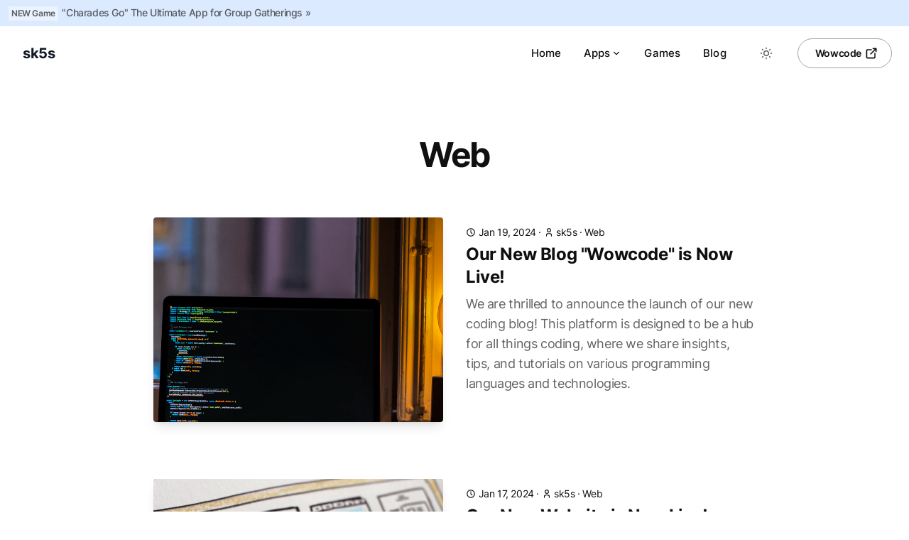

--- FILE ---
content_type: text/html; charset=utf-8
request_url: https://sk5s.com/category/web/
body_size: 7233
content:
<!DOCTYPE html><html class="2xl:text-[20px]" dir="ltr" lang="en"><head><meta charset="UTF-8"><meta content="width=device-width,initial-scale=1" name="viewport"><link href="/sitemap-index.xml" rel="sitemap"><link href="/_astro/favicon.DqM6Uq03.png" rel="shortcut icon"><link href="/_astro/favicon.DqM6Uq03.png" rel="icon" type="image/svg+xml"><link href="/_astro/favicon.DqM6Uq03.png" rel="mask-icon" color="#8D46E7"><link href="/_astro/favicon.DqM6Uq03.png" rel="apple-touch-icon" sizes="180x180"><style is:global>:root{--aw-font-sans:'Inter Variable';--aw-font-serif:var(--aw-font-sans);--aw-font-heading:var(--aw-font-sans);--aw-color-primary:rgb(30 64 175);--aw-color-secondary:rgb(30 58 138);--aw-color-accent:rgb(109 40 217);--aw-color-text-heading:rgb(0 0 0);--aw-color-text-default:rgb(16 16 16);--aw-color-text-muted:rgb(16 16 16 / 66%);--aw-color-bg-page:rgb(255 255 255);--aw-color-bg-page-dark:rgb(3 6 32)}.dark{--aw-font-sans:'Inter Variable';--aw-font-serif:var(--aw-font-sans);--aw-font-heading:var(--aw-font-sans);--aw-color-primary:rgb(30 64 175);--aw-color-secondary:rgb(30 58 138);--aw-color-accent:rgb(109 40 217);--aw-color-text-heading:rgb(0 0 0);--aw-color-text-default:rgb(229 236 246);--aw-color-text-muted:rgb(229 236 246 / 66%);--aw-color-bg-page:var(--aw-color-bg-page-dark)}</style><script>!function(){const e="system";function t(e){"dark"===e?document.documentElement.classList.add("dark"):document.documentElement.classList.remove("dark");const t=document.querySelectorAll("[data-aw-toggle-color-scheme] > input");t&&t.length&&t.forEach((t=>{t.checked="dark"!==e}))}e&&e.endsWith(":only")||(localStorage.theme,0)?t(e.replace(":only","")):"dark"===localStorage.theme||!("theme"in localStorage)&&window.matchMedia("(prefers-color-scheme: dark)").matches?t("dark"):t("light")}()</script><title>Category &#39;web&#39; — sk5s</title><meta content="🚀 Weaving code for a brighter tomorrow." name="description"><meta content="index,follow" name="robots"><link href="https://sk5s.com/category/web/" rel="canonical"><meta content="Category &#39;web&#39; " property="og:title"><meta content="🚀 Weaving code for a brighter tomorrow." property="og:description"><meta content="https://sk5s.com/category/web/" property="og:url"><meta content="website" property="og:type"><meta content="https://sk5s.com/_astro/default.BOHV0qv1_243ePi.webp" property="og:image"><meta content="en" property="og:locale"><meta content="sk5s" property="og:site_name"><link href="/_astro/privacy.rlfvb1q1.css" rel="stylesheet"></head><body class="antialiased bg-page text-default tracking-tight"><div class="text-muted text-sm bg-[#dbeafe] dark:bg-transparent dark:border-b dark:border-slate-800 dark:text-slate-400 hidden md:block overflow-hidden px-3 py-2 relative text-ellipsis whitespace-nowrap"><span class="inline-block bg-white/40 dark:bg-slate-700 dark:text-slate-300 font-semibold mr-0.5 px-1 py-0.5 rtl:ml-0.5 rtl:mr-0 text-xs">NEW Game</span> <a class="text-muted hover:underline dark:text-slate-400 font-medium" href="/241224-introduce-charadesgo/">"Charades Go" The Ultimate App for Group Gatherings »</a></div><header class="w-full mx-auto border-b border-gray-50/0 ease-in-out flex-none sticky top-0 transition-[opacity] z-40" data-aw-sticky-header="true" id="header"><div class="absolute inset-0"></div><div class="relative max-w-7xl mx-auto md:flex md:justify-between md:px-6 px-3 py-3 text-default w-full"><div class="flex justify-between mr-auto rtl:ml-auto rtl:mr-0"><a class="flex items-center" href="/"><span class="font-bold dark:text-white md:text-xl ml-2 rtl:ml-0 rtl:mr-2 self-center text-2xl text-gray-900 whitespace-nowrap">sk5s</span></a><div class="flex items-center md:hidden"><button class="flex items-center cursor-pointer flex-col group h-12 justify-center rounded w-12" aria-label="Toggle Menu" data-aw-toggle-menu><span class="sr-only">Toggle Menu</span> <span class="duration-200 transition bg-black dark:bg-white ease h-0.5 my-1 opacity-80 rounded-full transform w-6 group-[.expanded]:rotate-45 group-[.expanded]:translate-y-2.5" aria-hidden="true"></span> <span class="duration-200 transition bg-black dark:bg-white ease h-0.5 my-1 opacity-80 rounded-full transform w-6 group-[.expanded]:opacity-0" aria-hidden="true"></span> <span class="duration-200 transition bg-black dark:bg-white ease h-0.5 my-1 opacity-80 rounded-full transform w-6 group-[.expanded]:-rotate-45 group-[.expanded]:-translate-y-2.5" aria-hidden="true"></span></button></div></div><nav aria-label="Main navigation" class="w-full md:w-auto items-center hidden md:flex md:mx-5 md:overflow-x-auto md:overflow-y-visible overflow-x-hidden overflow-y-auto text-default"><ul class="flex flex-col font-medium md:flex-row md:self-center md:text-[0.9375rem] md:w-auto text-xl tracking-[0.01rem] w-full"><li class><a class="flex dark:hover:text-white hover:text-link px-4 py-3 items-centers" href="/">Home</a></li><li class="dropdown"><button class="flex items-center dark:hover:text-white hover:text-link px-4 py-3">Apps <svg class="rtl:ml-0 h-3.5 hidden md:inline ml-0.5 rtl:mr-0.5 w-3.5" data-icon="tabler:chevron-down" height="24" viewBox="0 0 24 24" width="24"><symbol id="ai:tabler:chevron-down"><path d="m6 9l6 6l6-6" fill="none" stroke="currentColor" stroke-linecap="round" stroke-linejoin="round" stroke-width="2"/></symbol><use xlink:href="#ai:tabler:chevron-down"></use></svg></button><ul class="rounded dark:md:bg-dark drop-shadow-xl dropdown-menu font-medium md:absolute md:backdrop-blur-md md:bg-white/90 md:hidden md:min-w-[200px] md:pl-0 pl-4"><li><a class="dark:hover:text-white hover:text-link block dark:hover:bg-gray-700 first:rounded-t last:rounded-b md:hover:bg-gray-100 px-5 py-2 whitespace-no-wrap" href="/allocrafter/">allocrafter</a></li><li><a class="dark:hover:text-white hover:text-link block dark:hover:bg-gray-700 first:rounded-t last:rounded-b md:hover:bg-gray-100 px-5 py-2 whitespace-no-wrap" href="/alsoweather/">alsoweather</a></li><li><a class="dark:hover:text-white hover:text-link block dark:hover:bg-gray-700 first:rounded-t last:rounded-b md:hover:bg-gray-100 px-5 py-2 whitespace-no-wrap" href="/countdate/">Countdate</a></li><li><a class="dark:hover:text-white hover:text-link block dark:hover:bg-gray-700 first:rounded-t last:rounded-b md:hover:bg-gray-100 px-5 py-2 whitespace-no-wrap" href="/weread/">Weread</a></li></ul></li><li class><a class="flex dark:hover:text-white hover:text-link px-4 py-3 items-centers" href="https://games.sk5s.com/">Games</a></li><li class><a class="flex dark:hover:text-white hover:text-link px-4 py-3 items-centers" href="/blog/">Blog</a></li></ul></nav><div class="w-full md:w-auto items-center hidden md:flex bottom-0 fixed justify-end left-0 md:mb-0 md:p-0 md:self-center md:static p-3 rtl:left-auto rtl:right-0"><div class="flex items-center justify-between md:w-auto w-full"><div class="flex"><button class="text-muted dark:text-gray-400 dark:focus:ring-gray-700 dark:hover:bg-gray-700 focus:outline-none focus:ring-4 focus:ring-gray-200 hover:bg-gray-100 inline-flex items-center p-2.5 rounded-lg text-sm" aria-label="Toggle between Dark and Light mode" data-aw-toggle-color-scheme type="button"><svg class="w-6 h-6 md:h-5 md:inline-block md:w-5" data-icon="tabler:sun" height="24" viewBox="0 0 24 24" width="24"><symbol id="ai:tabler:sun"><path d="M8 12a4 4 0 1 0 8 0a4 4 0 1 0-8 0m-5 0h1m8-9v1m8 8h1m-9 8v1M5.6 5.6l.7.7m12.1-.7l-.7.7m0 11.4l.7.7m-12.1-.7l-.7.7" fill="none" stroke="currentColor" stroke-linecap="round" stroke-linejoin="round" stroke-width="2"/></symbol><use xlink:href="#ai:tabler:sun"></use></svg></button></div><span class="rtl:ml-0 ml-4 rtl:mr-4"><a class="text-sm btn-secondary font-semibold md:px-6 ml-2 px-5.5 py-2.5 shadow-none w-auto" href="https://wowcode.sk5s.com/" target="_blank" rel="noopener noreferrer">Wowcode<svg class="inline-block -mr-1.5 h-5 ml-1 rtl:-ml-1.5 rtl:mr-1 w-5" data-icon="tabler:external-link" height="24" viewBox="0 0 24 24" width="24"><symbol id="ai:tabler:external-link"><path d="M12 6H6a2 2 0 0 0-2 2v10a2 2 0 0 0 2 2h10a2 2 0 0 0 2-2v-6m-7 1l9-9m-5 0h5v5" fill="none" stroke="currentColor" stroke-linecap="round" stroke-linejoin="round" stroke-width="2"/></symbol><use xlink:href="#ai:tabler:external-link"></use></svg></a></span></div></div></div></header><main><section class="mx-auto md:px-6 lg:py-20 max-w-4xl px-4 py-12 sm:py-16"><header class="mx-auto max-w-3xl mb-8 md:mb-16 text-center"><h1 class="font-bold font-heading leading-tighter md:text-5xl text-4xl tracking-tighter"><span class="capitalize">web</span></h1></header><ul><li class="mb-12 md:mb-20"><article class="mx-auto gap-6 grid max-w-md md:gap-8 md:grid-cols-2 md:max-w-none"><a class="relative block group" href="/240119-our-new-blog-wowcode-is-now-live/"><div class="relative overflow-hidden bg-gray-400 dark:bg-slate-700 h-0 lg:pb-[56.25%] md:h-72 md:pb-[75%] pb-[56.25%] rounded shadow-lg"><img alt="Our New Blog &#34;Wowcode&#34; is Now Live!" class="w-full absolute bg-gray-400 dark:bg-slate-700 h-full inset-0 mb-6 object-cover rounded shadow-lg" decoding="async" height="506.25" loading="lazy" sizes="(max-width: 900px) 400px, 900px" src="https://images.unsplash.com/photo-1523800503107-5bc3ba2a6f81?q=80&w=2680&auto=format&fit=crop" srcset="https://images.unsplash.com/photo-1523800503107-5bc3ba2a6f81?q=80&w=400&auto=format&fit=crop&h=225 400w, https://images.unsplash.com/photo-1523800503107-5bc3ba2a6f81?q=80&w=900&auto=format&fit=crop&h=506 900w, https://images.unsplash.com/photo-1523800503107-5bc3ba2a6f81?q=80&w=1800&auto=format&fit=crop&h=1012 1800w" style="object-fit:cover;object-position:center;max-width:900px;max-height:506.25px;aspect-ratio:1.7777777777777777;width:100%" width="900"></div></a><div class="mt-2"><header><div class="mb-1"><span class="text-sm"><svg class="dark:text-gray-400 -mt-0.5 h-3.5 inline-block w-3.5" data-icon="tabler:clock" height="24" viewBox="0 0 24 24" width="24"><symbol id="ai:tabler:clock"><g fill="none" stroke="currentColor" stroke-linecap="round" stroke-linejoin="round" stroke-width="2"><path d="M3 12a9 9 0 1 0 18 0a9 9 0 0 0-18 0"/><path d="M12 7v5l3 3"/></g></symbol><use xlink:href="#ai:tabler:clock"></use></svg> <time class="inline-block" datetime="Fri Jan 19 2024 00:00:00 GMT+0000 (Coordinated Universal Time)">Jan 19, 2024</time> · <svg class="dark:text-gray-400 -mt-0.5 h-3.5 inline-block w-3.5" data-icon="tabler:user" height="24" viewBox="0 0 24 24" width="24"><symbol id="ai:tabler:user"><path d="M8 7a4 4 0 1 0 8 0a4 4 0 0 0-8 0M6 21v-2a4 4 0 0 1 4-4h4a4 4 0 0 1 4 4v2" fill="none" stroke="currentColor" stroke-linecap="round" stroke-linejoin="round" stroke-width="2"/></symbol><use xlink:href="#ai:tabler:user"></use></svg> <span>sk5s</span> · <a class="capitalize hover:underline" href="/category/web/">web</a></span></div><h2 class="mb-2 dark:text-slate-300 font-bold font-heading leading-tight sm:text-2xl text-xl"><a class="duration-200 transition dark:hover:text-blue-700 ease-in hover:text-primary" href="/240119-our-new-blog-wowcode-is-now-live/">Our New Blog &quot;Wowcode&quot; is Now Live!</a></h2></header><p class="text-muted dark:text-slate-400 flex-grow text-lg">We are thrilled to announce the launch of our new coding blog! This platform is designed to be a hub for all things coding, where we share insights, tips, and tutorials on various programming languages and technologies.</p><footer class="mt-5"><ul class="text-sm"></ul></footer></div></article></li><li class="mb-12 md:mb-20"><article class="mx-auto gap-6 grid max-w-md md:gap-8 md:grid-cols-2 md:max-w-none"><a class="relative block group" href="/240117-new-website/"><div class="relative overflow-hidden bg-gray-400 dark:bg-slate-700 h-0 lg:pb-[56.25%] md:h-72 md:pb-[75%] pb-[56.25%] rounded shadow-lg"><img alt="Our New Website is Now Live!" class="w-full absolute bg-gray-400 dark:bg-slate-700 h-full inset-0 mb-6 object-cover rounded shadow-lg" decoding="async" height="506.25" loading="lazy" sizes="(max-width: 900px) 400px, 900px" src="https://images.unsplash.com/photo-1573867639040-6dd25fa5f597?q=80&w=2670&auto=format&fit=crop" srcset="https://images.unsplash.com/photo-1573867639040-6dd25fa5f597?q=80&w=400&auto=format&fit=crop&h=225 400w, https://images.unsplash.com/photo-1573867639040-6dd25fa5f597?q=80&w=900&auto=format&fit=crop&h=506 900w, https://images.unsplash.com/photo-1573867639040-6dd25fa5f597?q=80&w=1800&auto=format&fit=crop&h=1012 1800w" style="object-fit:cover;object-position:center;max-width:900px;max-height:506.25px;aspect-ratio:1.7777777777777777;width:100%" width="900"></div></a><div class="mt-2"><header><div class="mb-1"><span class="text-sm"><svg class="dark:text-gray-400 -mt-0.5 h-3.5 inline-block w-3.5" data-icon="tabler:clock" height="24" viewBox="0 0 24 24" width="24"><use xlink:href="#ai:tabler:clock"></use></svg> <time class="inline-block" datetime="Wed Jan 17 2024 00:00:00 GMT+0000 (Coordinated Universal Time)">Jan 17, 2024</time> · <svg class="dark:text-gray-400 -mt-0.5 h-3.5 inline-block w-3.5" data-icon="tabler:user" height="24" viewBox="0 0 24 24" width="24"><use xlink:href="#ai:tabler:user"></use></svg> <span>sk5s</span> · <a class="capitalize hover:underline" href="/category/web/">web</a></span></div><h2 class="mb-2 dark:text-slate-300 font-bold font-heading leading-tight sm:text-2xl text-xl"><a class="duration-200 transition dark:hover:text-blue-700 ease-in hover:text-primary" href="/240117-new-website/">Our New Website is Now Live!</a></h2></header><p class="text-muted dark:text-slate-400 flex-grow text-lg">We’re thrilled to announce the launch of our new projects website! This platform will provide an easy and interactive way to showcase our work and services.</p><footer class="mt-5"><ul class="text-sm"></ul></footer></div></article></li></ul></section></main><footer class="relative dark:border-slate-800 border-gray-200 border-t not-prose"><div class="dark:bg-dark absolute inset-0 pointer-events-none" aria-hidden="true"></div><div class="relative max-w-7xl mx-auto dark:text-slate-300 px-4 sm:px-6"><div class="grid gap-4 gap-y-8 grid-cols-12 md:py-12 py-8 sm:gap-8"><div class="col-span-12 lg:col-span-4"><div class="mb-2"><a class="inline-block font-bold text-xl" href="/">sk5s</a></div><div class="text-muted text-sm flex gap-1"><a class="text-muted dark:text-gray-400 duration-150 ease-in-out hover:text-gray-700 hover:underline transition" href="/terms/">Terms</a> · <a class="text-muted dark:text-gray-400 duration-150 ease-in-out hover:text-gray-700 hover:underline transition" href="/privacy/">Privacy Policy</a> · <a class="text-muted dark:text-gray-400 duration-150 ease-in-out hover:text-gray-700 hover:underline transition" href="https://status.sk5s.com/">Status</a></div></div><div class="col-span-6 lg:col-span-2 md:col-span-3"><div class="mb-2 dark:text-gray-300 font-medium">Apps</div><ul class="text-sm"><li class="mb-2"><a class="text-muted dark:text-gray-400 duration-150 ease-in-out hover:text-gray-700 hover:underline transition" href="/allocrafter/">allocrafter</a></li><li class="mb-2"><a class="text-muted dark:text-gray-400 duration-150 ease-in-out hover:text-gray-700 hover:underline transition" href="/alsoweather/">alsoweather</a></li><li class="mb-2"><a class="text-muted dark:text-gray-400 duration-150 ease-in-out hover:text-gray-700 hover:underline transition" href="/countdate/">Countdate</a></li><li class="mb-2"><a class="text-muted dark:text-gray-400 duration-150 ease-in-out hover:text-gray-700 hover:underline transition" href="/weread/">Weread</a></li></ul></div><div class="col-span-6 lg:col-span-2 md:col-span-3"><div class="mb-2 dark:text-gray-300 font-medium">Company</div><ul class="text-sm"><li class="mb-2"><a class="text-muted dark:text-gray-400 duration-150 ease-in-out hover:text-gray-700 hover:underline transition" href="/about/">About</a></li><li class="mb-2"><a class="text-muted dark:text-gray-400 duration-150 ease-in-out hover:text-gray-700 hover:underline transition" href="/blog/">Blog</a></li></ul></div></div><div class="md:items-center md:flex md:justify-between md:py-8 py-6"><ul class="flex -ml-2 mb-4 md:mb-0 md:ml-4 md:order-1 rtl:-mr-2 rtl:md:ml-0 rtl:md:mr-4 rtl:ml-0"><li><a class="text-muted dark:text-gray-400 dark:focus:ring-gray-700 dark:hover:bg-gray-700 focus:outline-none focus:ring-4 focus:ring-gray-200 hover:bg-gray-100 inline-flex items-center p-2.5 rounded-lg text-sm" href="/rss.xml" target="_blank" aria-label="RSS"><svg class="h-5 w-5" data-icon="tabler:rss" height="24" viewBox="0 0 24 24" width="24"><symbol id="ai:tabler:rss"><path d="M4 19a1 1 0 1 0 2 0a1 1 0 1 0-2 0M4 4a16 16 0 0 1 16 16M4 11a9 9 0 0 1 9 9" fill="none" stroke="currentColor" stroke-linecap="round" stroke-linejoin="round" stroke-width="2"/></symbol><use xlink:href="#ai:tabler:rss"></use></svg></a></li><li><a class="text-muted dark:text-gray-400 dark:focus:ring-gray-700 dark:hover:bg-gray-700 focus:outline-none focus:ring-4 focus:ring-gray-200 hover:bg-gray-100 inline-flex items-center p-2.5 rounded-lg text-sm" href="https://github.com/sk5s" target="_blank" aria-label="Github"><svg class="h-5 w-5" data-icon="tabler:brand-github" height="24" viewBox="0 0 24 24" width="24"><symbol id="ai:tabler:brand-github"><path d="M9 19c-4.3 1.4-4.3-2.5-6-3m12 5v-3.5c0-1 .1-1.4-.5-2c2.8-.3 5.5-1.4 5.5-6a4.6 4.6 0 0 0-1.3-3.2a4.2 4.2 0 0 0-.1-3.2s-1.1-.3-3.5 1.3a12.3 12.3 0 0 0-6.2 0C6.5 2.8 5.4 3.1 5.4 3.1a4.2 4.2 0 0 0-.1 3.2A4.6 4.6 0 0 0 4 9.5c0 4.6 2.7 5.7 5.5 6c-.6.6-.6 1.2-.5 2V21" fill="none" stroke="currentColor" stroke-linecap="round" stroke-linejoin="round" stroke-width="2"/></symbol><use xlink:href="#ai:tabler:brand-github"></use></svg></a></li><li><a class="text-muted dark:text-gray-400 dark:focus:ring-gray-700 dark:hover:bg-gray-700 focus:outline-none focus:ring-4 focus:ring-gray-200 hover:bg-gray-100 inline-flex items-center p-2.5 rounded-lg text-sm" href="https://mastodon.social/@sk5s" target="_blank" aria-label="Mastodon" rel="me"><svg class="h-5 w-5" data-icon="tabler:brand-mastodon" height="24" viewBox="0 0 24 24" width="24"><symbol id="ai:tabler:brand-mastodon"><g fill="none" stroke="currentColor" stroke-linecap="round" stroke-linejoin="round" stroke-width="2"><path d="M18.648 15.254C16.832 17.017 12 16.88 12 16.88a18.262 18.262 0 0 1-3.288-.256c1.127 1.985 4.12 2.81 8.982 2.475c-1.945 2.013-13.598 5.257-13.668-7.636L4 10.309c0-3.036.023-4.115 1.352-5.633C7.023 2.766 12 3.01 12 3.01s4.977-.243 6.648 1.667C19.977 6.195 20 7.274 20 10.31s-.456 4.074-1.352 4.944"/><path d="M12 11.204V8.278C12 7.02 11.105 6 10 6S8 7.02 8 8.278V13m4-4.722C12 7.02 12.895 6 14 6s2 1.02 2 2.278V13"/></g></symbol><use xlink:href="#ai:tabler:brand-mastodon"></use></svg></a></li><li><a class="text-muted dark:text-gray-400 dark:focus:ring-gray-700 dark:hover:bg-gray-700 focus:outline-none focus:ring-4 focus:ring-gray-200 hover:bg-gray-100 inline-flex items-center p-2.5 rounded-lg text-sm" href="https://bsky.app/profile/sk5s.com" target="_blank" aria-label="Bluesky"><svg class="h-5 w-5" data-icon="tabler:brand-bluesky" height="24" viewBox="0 0 24 24" width="24"><symbol id="ai:tabler:brand-bluesky"><path d="M6.335 5.144C4.681 3.945 2 3.017 2 5.97c0 .59.35 4.953.556 5.661C3.269 14.094 5.686 14.381 8 14c-4.045.665-4.889 3.208-2.667 5.41C6.363 20.428 7.246 21 8 21c2 0 3.134-2.769 3.5-3.5c.333-.667.5-1.167.5-1.5c0 .333.167.833.5 1.5c.366.731 1.5 3.5 3.5 3.5c.754 0 1.637-.571 2.667-1.59C20.889 17.207 20.045 14.664 16 14c2.314.38 4.73.094 5.444-2.369c.206-.708.556-5.072.556-5.661c0-2.953-2.68-2.025-4.335-.826C15.372 6.806 12.905 10.192 12 12c-.905-1.808-3.372-5.194-5.665-6.856" fill="none" stroke="currentColor" stroke-linecap="round" stroke-linejoin="round" stroke-width="2"/></symbol><use xlink:href="#ai:tabler:brand-bluesky"></use></svg></a></li></ul><div class="text-sm dark:text-slate-400 mr-4">© 2026 sk5s · Made by <a class="dark:text-gray-200 hover:underline text-blue-600" href="https://github.com/arthelokyo" target="_blank" rel="noopener nofollow">Arthelokyo</a> · All rights reserved.</div></div></div></footer><vercel-speed-insights data-params="{&#34;blog&#34;:&#34;category&#34;,&#34;category&#34;:&#34;web&#34;}" data-pathname="/category/web/" data-props="{}"></vercel-speed-insights><script type="module">var l="@vercel/speed-insights",f="1.0.10",v=()=>{window.si||(window.si=function(...e){(window.siq=window.siq||[]).push(e)})};function w(){return typeof window<"u"}function p(){try{}catch{}return"production"}function c(){return"development"===p()}function m(e,t){if(!e||!t)return e;let r=e;try{for(const[e,n]of Object.entries(t)){const t=Array.isArray(n),s=t?n.join("/"):n,o=t?`...${e}`:e,a=new RegExp(`/${S(s)}(?=[/?#]|$)`);a.test(r)&&(r=r.replace(a,`/[${o}]`))}return r}catch{return e}}function S(e){return e.replace(/[.*+?^${}()|[\]\\]/g,"\\$&")}var d="https://va.vercel-scripts.com/v1/speed-insights",h=`${d}/script.js`,g=`${d}/script.debug.js`,R="/_vercel/speed-insights/script.js";function y(e={}){var t;if(!w()||null===e.route)return null;v();const r=e.dsn?h:R,n=e.scriptSrc||(c()?g:r);if(document.head.querySelector(`script[src*="${n}"]`))return null;e.beforeSend&&(null==(t=window.si)||t.call(window,"beforeSend",e.beforeSend));const s=document.createElement("script");return s.src=n,s.defer=!0,s.dataset.sdkn=l+(e.framework?`/${e.framework}`:""),s.dataset.sdkv=f,e.sampleRate&&(s.dataset.sampleRate=e.sampleRate.toString()),e.route&&(s.dataset.route=e.route),e.endpoint&&(s.dataset.endpoint=e.endpoint),e.dsn&&(s.dataset.dsn=e.dsn),c()&&!1===e.debug&&(s.dataset.debug="false"),s.onerror=()=>{console.log(`[Vercel Speed Insights] Failed to load script from ${n}. Please check if any content blockers are enabled and try again.`)},document.head.appendChild(s),{setRoute:e=>{s.dataset.route=e??void 0}}}customElements.define("vercel-speed-insights",class extends HTMLElement{constructor(){super();try{const e=JSON.parse(this.dataset.props??"{}"),t=JSON.parse(this.dataset.params??"{}");y({route:m(this.dataset.pathname??"",t),...e,framework:"astro",beforeSend:window.speedInsightsBeforeSend})}catch(e){throw new Error(`Failed to parse SpeedInsights properties: ${e}`)}}})</script><script>!function(){const e="system";if(window.basic_script)return;function t(e){"dark"===e?document.documentElement.classList.add("dark"):document.documentElement.classList.remove("dark")}window.basic_script=!0;const d=function(){e&&e.endsWith(":only")||(localStorage.theme,0)?t(e.replace(":only","")):"dark"===localStorage.theme||!("theme"in localStorage)&&window.matchMedia("(prefers-color-scheme: dark)").matches?t("dark"):t("light")};function a(e,t,d){const a="string"==typeof e?document.querySelectorAll(e):e;a&&a.length&&a.forEach((e=>{e.addEventListener(t,(t=>d(t,e)),!1)}))}d();const o=function(){let t=window.scrollY,d=!0;function o(){const e=document.querySelector("#header[data-aw-sticky-header]");t>60&&!e.classList.contains("scroll")?document.getElementById("header").classList.add("scroll"):t<=60&&e.classList.contains("scroll")&&document.getElementById("header").classList.remove("scroll"),d=!1}a("#header nav","click",(function(){document.querySelector("[data-aw-toggle-menu]")?.classList.remove("expanded"),document.body.classList.remove("overflow-hidden"),document.getElementById("header")?.classList.remove("h-screen"),document.getElementById("header")?.classList.remove("expanded"),document.getElementById("header")?.classList.remove("bg-page"),document.querySelector("#header nav")?.classList.add("hidden"),document.querySelector("#header > div > div:last-child")?.classList.add("hidden")})),a("[data-aw-toggle-menu]","click",(function(e,t){t.classList.toggle("expanded"),document.body.classList.toggle("overflow-hidden"),document.getElementById("header")?.classList.toggle("h-screen"),document.getElementById("header")?.classList.toggle("expanded"),document.getElementById("header")?.classList.toggle("bg-page"),document.querySelector("#header nav")?.classList.toggle("hidden"),document.querySelector("#header > div > div:last-child")?.classList.toggle("hidden")})),a("[data-aw-toggle-color-scheme]","click",(function(){e.endsWith(":only")||(document.documentElement.classList.toggle("dark"),localStorage.theme=document.documentElement.classList.contains("dark")?"dark":"light")})),a("[data-aw-social-share]","click",(function(e,t){const d=t.getAttribute("data-aw-social-share"),a=encodeURIComponent(t.getAttribute("data-aw-url")),o=encodeURIComponent(t.getAttribute("data-aw-text"));let n;switch(d){case"facebook":n=`https://www.facebook.com/sharer.php?u=${a}`;break;case"twitter":n=`https://twitter.com/intent/tweet?url=${a}&text=${o}`;break;case"linkedin":n=`https://www.linkedin.com/shareArticle?mini=true&url=${a}&title=${o}`;break;case"whatsapp":n=`https://wa.me/?text=${o}%20${a}`;break;case"mail":n=`mailto:?subject=%22${o}%22&body=${o}%20${a}`;break;default:return}const c=document.createElement("a");c.target="_blank",c.href=n,c.click()})),window.matchMedia("(max-width: 767px)").addEventListener("change",(function(){document.querySelector("[data-aw-toggle-menu]")?.classList.remove("expanded"),document.body.classList.remove("overflow-hidden"),document.getElementById("header")?.classList.remove("h-screen"),document.getElementById("header")?.classList.remove("expanded"),document.getElementById("header")?.classList.remove("bg-page"),document.querySelector("#header nav")?.classList.add("hidden"),document.querySelector("#header > div > div:last-child")?.classList.add("hidden")})),o(),a([document],"scroll",(function(){t=window.scrollY,d||(window.requestAnimationFrame((()=>{o()})),d=!0)}))},n=function(){document.documentElement.classList.add("motion-safe:scroll-smooth");const e=document.querySelector("[data-aw-toggle-menu]");e&&e.classList.remove("expanded"),document.body.classList.remove("overflow-hidden"),document.getElementById("header")?.classList.remove("h-screen"),document.getElementById("header")?.classList.remove("expanded"),document.querySelector("#header nav")?.classList.add("hidden")};window.onload=o,window.onpageshow=n,document.addEventListener("astro:after-swap",(()=>{d(),o(),n()}))}()</script></body></html>